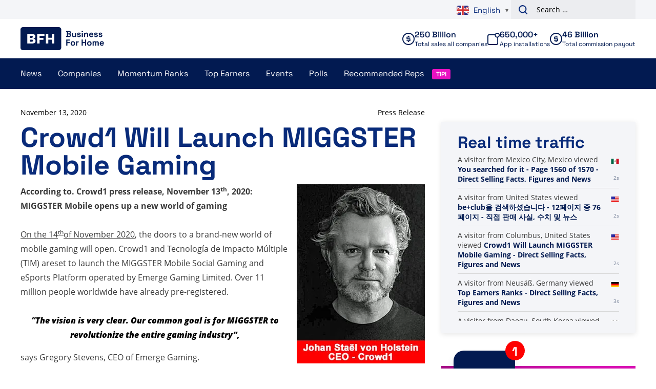

--- FILE ---
content_type: text/plain; charset=UTF-8
request_url: https://www.businessforhome.org/traffic-list/?EIO=4&transport=polling&t=Pl9V5yo
body_size: -192
content:
0{"sid":"ntiqCfrkp9WnvovIqH4k","upgrades":["websocket"],"pingInterval":25000,"pingTimeout":5000}

--- FILE ---
content_type: text/plain; charset=UTF-8
request_url: https://www.businessforhome.org/traffic-list/?EIO=4&transport=polling&t=Pl9V64L&sid=ntiqCfrkp9WnvovIqH4k
body_size: -87
content:
42["new_visit",{"location":{"city":"Columbus","country":"United States","iso":"US"},"page":{"title":"Crowd1 Will Launch MIGGSTER Mobile Gaming - Direct Selling Facts, Figures and News","url":"https://www.businessforhome.org/2020/11/crowd1-will-launch-miggster-mobile-gaming/","id":"151428"},"time":1768611930}]

--- FILE ---
content_type: text/plain; charset=UTF-8
request_url: https://www.businessforhome.org/traffic-list/?EIO=4&transport=polling&t=Pl9V61_&sid=ntiqCfrkp9WnvovIqH4k
body_size: 889
content:
40{"sid":"31yfKamleVa-sIH5qH4l"}42["data_init",{"servertime":1768611930,"visitors":[{"location":{"city":"Neusäß","country":"Germany","iso":"DE"},"page":{"title":"Top Earners Ranks - Direct Selling Facts, Figures and News","url":"https://www.businessforhome.org/mlm-500-top-earners/","id":"215"},"time":1768611929},{"location":{"city":"Daegu","country":"South Korea","iso":"KR"},"page":{"title":"Momentum Ranks - Direct Selling Facts, Figures and News","url":"https://www.businessforhome.org/momentum-ranks/","id":"45128"},"time":1768611925},{"location":{"country":"China","iso":"CN"},"page":{"title":"ce를 검색하셨습니다 - 128페이지 중 985페이지 - 직접 판매 사실, 수치 및 뉴스","url":"https://ko.businessforhome.org/?paged=128&s=ce&post_type=post","id":"58716"},"time":1768611925},{"location":{"city":"Zhengzhou","country":"China","iso":"CN"},"page":{"title":"Você pesquisou por Ix+Global - Página 41 de 128 - Fatos, números e notícias sobre vendas diretas","url":"https://pt.businessforhome.org/?paged=41&post_type=post&s=Ix%2BGlobal","id":"195298"},"time":1768611924},{"location":{"country":"China","iso":"CN"},"page":{"title":"Premier Designs - Fatos, Números e Notícias de Venda Direta","url":"https://pt.businessforhome.org/companies/premier-designs-review/?TB_iframe=true&width=370.8&height=658.8","id":"76617"},"time":1768611923},{"location":{"country":"China","iso":"CN"},"page":{"title":"Você pesquisou por gen - Página 364 de 523 - Fatos, números e notícias sobre vendas diretas","url":"https://pt.businessforhome.org/?paged=364&s=gen","id":"42447"},"time":1768611923},{"location":{"country":"China","iso":"CN"},"page":{"title":"Você pesquisou por MWRlife - Página 3 de 3 - Fatos, números e notícias sobre vendas diretas","url":"https://pt.businessforhome.org/?paged=3&s=MWRlife+&post_type=post","id":"141267"},"time":1768611922},{"location":{"city":"Formiga","country":"Brazil","iso":"BR"},"page":{"title":"MI를 검색하셨습니다 - 페이지 1510/1564 - 직접 판매 사실, 수치 및 뉴스","url":"https://ko.businessforhome.org/?paged=1510&s=MI","id":"1373"},"time":1768611920},{"location":{"city":"Cologne","country":"Germany","iso":"DE"},"page":{"title":"Dennis Wolf Achieves Diamond Ambassador Rank At iGenius - Direct Selling Facts, Figures and News","url":"https://www.businessforhome.org/2023/11/dennis-wolf-achieves-diamond-ambassador-rank-at-igenius/?fbclid=PAAaaQrPV-OyUNlbbXld2_A9a1d4BsNHX4xYAoR9EtbJTH26lHJWFBf6ddVjk_aem_ATQMPzgQhAtvx-XHCJqjQbbO0cm32-TI4jOpYkXKUKS4U2iKiZS-aWSqz-mfWfIJ1Gs","id":"188308"},"time":1768611920},{"location":{"country":"China","iso":"CN"},"page":{"title":"Wyszukano Un - Strona 223 z 1561 - Fakty, liczby i wiadomości o sprzedaży bezpośredniej","url":"https://pl.businessforhome.org/?paged=223&s=Un&post_type=post","id":"3792"},"time":1768611919}]}]